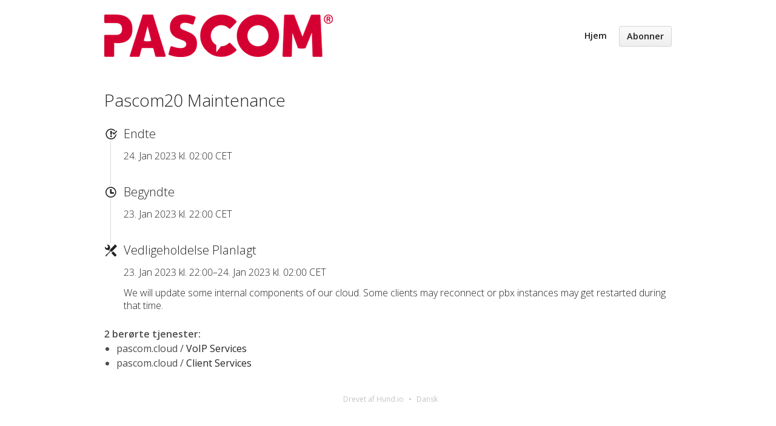

--- FILE ---
content_type: text/html; charset=utf-8
request_url: https://status.pascom.net/issues/63c7ff6d386fb3421ea59810?locale=da
body_size: 2566
content:
<!DOCTYPE html>
<html lang='da'>
<head prefix='og: http://ogp.me/ns# article: http://ogp.me/ns/article#'>
<title>Pascom20 Maintenance - Status Page - pascom Prod
</title>
<meta charset='utf-8'>
<meta content='Se pascom Prod&#39;s i realtid og historisk operationel status.' name='description'>
<meta content='width=device-width, initial-scale=1' name='viewport'>
<link href='https://status.pascom.net/issues/63c7ff6d386fb3421ea59810' hreflang='x-default' rel='alternate'>
<meta content='Pascom20 Maintenance' property='og:title'>
<meta content='og:article' property='og:type'>
<meta content='https://status.pascom.net/issues/63c7ff6d386fb3421ea59810' property='og:url'>
<meta content='We will update some internal components of our cloud. Some clients may reconnect or pbx instances may get restarted during that time.' property='og:description'>
<meta content='https://hund-client-logos.s3.amazonaws.com/uploads/60e5a6c1f4e01e1d0cf2a6ed-7bbab15d-1f9f-4996-8e43-3d3bbdc8c06d.png' property='og:image'>


<link href='https://hund-client-logos.s3.amazonaws.com/uploads/favicon-60e5a6c1f4e01e1d0cf2a6ed-178542cc-f9c6-45b5-bc8a-a5b29192e178.png' rel='shortcut icon'>
<link href='https://hund-client-logos.s3.amazonaws.com/uploads/square-60e5a6c1f4e01e1d0cf2a6ed-a47bd089-ce15-4711-91be-83724d7bbf3a.png' rel='apple-touch-icon-precomposed'>
<link href='https://hund-client-logos.s3.amazonaws.com/uploads/square-60e5a6c1f4e01e1d0cf2a6ed-a47bd089-ce15-4711-91be-83724d7bbf3a.png' rel='icon'>

<link rel="stylesheet" media="all" href="/assets/state/application-c32461c31baf4ad4253b0608a4b99d0152adc712ee96d6468b50ae4c87e1f64c.css" />

<style></style>

<script src="/assets/state/fonts-c49c381dcb888592a26998ca8320e863d9adbde552a07a1360544a83861b1f98.js"></script>
<meta name="csrf-param" content="authenticity_token" />
<meta name="csrf-token" content="nxLmcvpT5GoGieLJZQiOIzGeLhorKgMp6Vgt8pKLOkXSwhiBRWdflY7S0DoRIg8XLChIjPAiY1Gb3nfw/5P6XQ==" />
</head>
<body class='font-features'>
<div class='container'>
<header role='banner'>
<div class='title'>
<a href='https://www.pascom.net/'>
<img srcset="https://hund-client-logos.s3.amazonaws.com/uploads/regular_60e5a6c1f4e01e1d0cf2a6ed-7bbab15d-1f9f-4996-8e43-3d3bbdc8c06d.png 1x, https://hund-client-logos.s3.amazonaws.com/uploads/60e5a6c1f4e01e1d0cf2a6ed-7bbab15d-1f9f-4996-8e43-3d3bbdc8c06d.png 2x" alt="pascom Prod" width="377" height="70" src="https://hund-client-logos.s3.amazonaws.com/uploads/60e5a6c1f4e01e1d0cf2a6ed-7bbab15d-1f9f-4996-8e43-3d3bbdc8c06d.png" />
</a>
</div>

<a id="toggle-nav-link" class="toggle-nav-link" role="button" aria-label="Åbn menuen" aria-expanded="false" href="javascript:void(0)"><i aria-hidden='true' class='toggle-nav-icon'></i>
</a><nav class='header-nav' role='navigation'>
<a class="nav-link" href="/">Hjem</a>
<a class="button nav-link" data-behavior="subscribe-button" data-render="/subscriptions/modal" href="/subscriptions/new">Abonner</a>
</nav>
</header>


<section class='issues-wrapper with-contexts'>
<header class='inline'>
<h2>Pascom20 Maintenance</h2>
</header>
<div class='issues'>

<div class='item inline schedule_ended'>
<div class='meta' data-behavior='disable-ctts'>
<span class='label'>Endte</span>
<span class='date'><time datetime='2023-01-24T01:00:00Z'>24. Jan 2023 kl. 02:00 CET</time>
</span>
</div>
</div>
<div class='item inline schedule_started'>
<div class='meta' data-behavior='disable-ctts'>
<span class='label'>Begyndte</span>
<span class='date'><time datetime='2023-01-23T21:00:00Z'>23. Jan 2023 kl. 22:00 CET</time>
</span>
</div>
</div>

<div class='item inline issue maintenance scheduled'>
<div class='meta' data-behavior='disable-ctts'>
<span class='label'>Vedligeholdelse Planlagt</span>
<span class='date'><time datetime='2023-01-23T21:00:00Z' future='Planlagt til %{duration}' past='%{duration} tilbage' to_time='2023-01-24T01:00:00Z'>23. Jan 2023 kl. 22:00–24. Jan 2023 kl. 02:00 CET</time>
</span>
</div>
<div class='item-body'><p>We will update some internal components of our cloud. Some clients may reconnect or pbx instances may get restarted during that time.</p>
</div>
</div>

</div>
<div class='multicontext inline' data-behavior='disable-ctts'><span>2 berørte tjenester<i>:</i></span>
<ul>
<li>pascom.cloud / <a href="/components/60ec52b210bdfb0f1dbc8baa">VoIP Services</a></li>
<li>pascom.cloud / <a href="/components/60ec52cd10bdfb0f1fea7063">Client Services</a></li>
</ul></div>

</section>


<footer>
<div class='link-wrapper'>
<div class='attribution'><a href="https://hund.io/">Drevet af Hund.io</a></div>
<ul class='locale-select sf-menu sf-up'>
<li>
<a class='locale'>Dansk</a>
<ul class='locales'>
<li><a rel="alternate" hreflang="en" href="https://status.pascom.net/issues/63c7ff6d386fb3421ea59810?locale=en">English</a></li>
<li><a rel="alternate" hreflang="es-AR" href="https://status.pascom.net/issues/63c7ff6d386fb3421ea59810?locale=es-AR">Español (Argentina)</a></li>
<li><a rel="alternate" hreflang="de" href="https://status.pascom.net/issues/63c7ff6d386fb3421ea59810?locale=de">Deutsch</a></li>
<li><a rel="alternate" hreflang="fr" href="https://status.pascom.net/issues/63c7ff6d386fb3421ea59810?locale=fr">Français</a></li>
<li><a rel="alternate" hreflang="ja" href="https://status.pascom.net/issues/63c7ff6d386fb3421ea59810?locale=ja">日本語</a></li>
<li><a rel="alternate" hreflang="nb" href="https://status.pascom.net/issues/63c7ff6d386fb3421ea59810?locale=nb">Norsk (Bokmål)</a></li>
<li><a rel="alternate" hreflang="nl" href="https://status.pascom.net/issues/63c7ff6d386fb3421ea59810?locale=nl">Nederlands</a></li>
<li><a rel="alternate" hreflang="pl" href="https://status.pascom.net/issues/63c7ff6d386fb3421ea59810?locale=pl">Polski</a></li>
<li><a rel="alternate" hreflang="pt-BR" href="https://status.pascom.net/issues/63c7ff6d386fb3421ea59810?locale=pt-BR">Português (Brasil)</a></li>
<li><a rel="alternate" hreflang="sv" href="https://status.pascom.net/issues/63c7ff6d386fb3421ea59810?locale=sv">Svenska</a></li>
</ul>
</li>
</ul>
</div>
</footer>

<!-- Google tag (gtag.js) -->
<script async src="https://www.googletagmanager.com/gtag/js?id=AW-1067505553"></script>
<script>
  window.dataLayer = window.dataLayer || [];
  function gtag(){dataLayer.push(arguments);}
  gtag('js', new Date());

  gtag('config', 'AW-1067505553');
</script>

</div>
<script>
  if (localStorage.getItem("logo_offset") !== null) { document.querySelectorAll(".header-nav")[0].style.top = localStorage.getItem("logo_offset") + "px"; }
</script>

<script>
  window.i18n || (window.i18n = {});
</script>
<script>
  window.TimestampableTimezone = "Europe/Berlin";
  window.TimestampableFormats = {"default":"%e. %B %Y, %H.%M","long":"%e. %b %Y kl. %H:%M %Z","short":"%e. %b %Y, %H.%M","date":"%e. %b %Y","long_without_zone":"%e. %b %Y kl. %H:%M","range_from":"%e. %b %Y kl. %H:%M","range_to":"%H:%M %Z"};
  window.TimestampableTranslations = {"distance_in_words":{"about_x_hours":{"one":"cirka en time","other":"cirka %{count} timer"},"about_x_months":{"one":"cirka en måned","other":"cirka %{count} måneder"},"about_x_years":{"one":"cirka et år","other":"cirka %{count} år"},"almost_x_years":{"one":"næsten et år","other":"næsten %{count} år"},"half_a_minute":"et halvt minut","less_than_x_minutes":{"one":"mindre end et minut","other":"mindre end %{count} minutter"},"less_than_x_seconds":{"one":"mindre end et sekund","other":"mindre end %{count} sekunder"},"over_x_years":{"one":"mere end et år","other":"mere end %{count} år"},"x_days":{"one":"en dag","other":"%{count} dage"},"x_minutes":{"one":"et minut","other":"%{count} minutter"},"x_months":{"one":"en måned","other":"%{count} måneder"},"x_years":{"one":"et år","other":"%{count} år"},"x_seconds":{"one":"et sekund","other":"%{count} sekunder"}},"duration":"Varede %{duration}","past":"%{time} siden"};
</script>
<script src="/assets/state/application-39bf1cb0395e2cab53a67d79375903b178e453514dcc822cfa73c0dbde0c5dfe.js"></script>
<script src="/assets/state/hund-ab8c1d4aba86cb54214732c70abc377d1a0b35030062ded9dd5491edb4d447c3.js"></script>
<!-- 386fb32e024001a021a3b0fc51c35a04 -->

</body>
</html>

